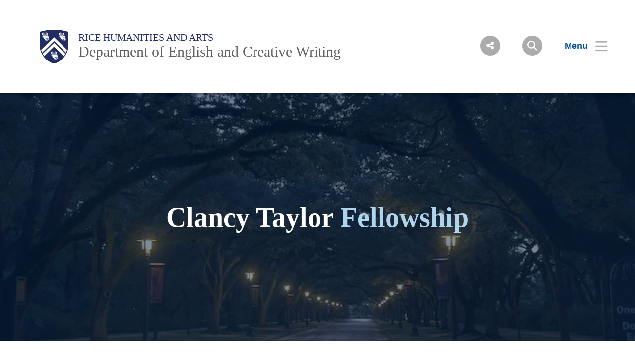

--- FILE ---
content_type: text/html; charset=UTF-8
request_url: https://english.rice.edu/clancy-taylor-fellowship
body_size: 12557
content:
<!DOCTYPE html>
<html lang="en" dir="ltr" prefix="content: http://purl.org/rss/1.0/modules/content/  dc: http://purl.org/dc/terms/  foaf: http://xmlns.com/foaf/0.1/  og: http://ogp.me/ns#  rdfs: http://www.w3.org/2000/01/rdf-schema#  schema: http://schema.org/  sioc: http://rdfs.org/sioc/ns#  sioct: http://rdfs.org/sioc/types#  skos: http://www.w3.org/2004/02/skos/core#  xsd: http://www.w3.org/2001/XMLSchema# ">
  <head>
    <meta charset="utf-8" />
<meta name="description" content="Located in an urban environment on a 300-acre tree-lined campus, Rice University seizes its advantageous position to pursue pathbreaking research and create innovative collaboration opportunities that contribute to the betterment of our world." />
<link rel="canonical" href="https://english.rice.edu/clancy-taylor-fellowship" />
<link rel="shortlink" href="https://english.rice.edu/clancy-taylor-fellowship" />
<meta property="og:site_name" content="Rice University Department of English and Creative Writing" />
<meta property="og:url" content="https://english.rice.edu/clancy-taylor-fellowship" />
<meta property="og:title" content="Clancy Taylor Fellowship" />
<meta property="og:description" content="Located in an urban environment on a 300-acre tree-lined campus, Rice University seizes its advantageous position to pursue pathbreaking research and create innovative collaboration opportunities that contribute to the betterment of our world." />
<meta name="twitter:description" content="The description of Rice University English Department&#039;s Clancy Taylor Fellowship." />
<meta name="Generator" content="Drupal 10 (https://www.drupal.org)" />
<meta name="MobileOptimized" content="width" />
<meta name="HandheldFriendly" content="true" />
<meta name="viewport" content="width=device-width, initial-scale=1.0" />
<link rel="icon" href="/sites/g/files/bxs2891/files/favicon.ico" type="image/vnd.microsoft.icon" />
<script>window.a2a_config=window.a2a_config||{};a2a_config.callbacks=[];a2a_config.overlays=[];a2a_config.templates={};</script>

    <title>Clancy Taylor Fellowship | Rice University Department of English and Creative Writing</title>
      <link rel="preload" href="https://staticws.b-cdn.net/assets/fonts/TrajanPro/TrajanPro-Regular.woff2" as="font" type="font/woff2" crossorigin>
      <link rel="preload" href="https://staticws.b-cdn.net/assets/fonts/Copernicus/Copernicus Book/Book.woff2" as="font" type="font/woff2" crossorigin>
      <link rel="preload" href="https://staticws.b-cdn.net/assets/fonts/Mallory/Mallory Book/Book.woff2" as="font" type="font/woff2" crossorigin>
      <link rel="preload" href="https://staticws.b-cdn.net/assets/fonts/Copernicus/Copernicus Bold/Bold.woff2" as="font" type="font/woff2" crossorigin>
      <link rel="preload" href="https://staticws.b-cdn.net/assets/fonts/Mallory/Mallory Bold/Bold.woff2" as="font" type="font/woff2" crossorigin>
      <link rel="stylesheet" media="all" href="/sites/g/files/bxs2891/files/css/css_5OV4HUUTRW3VufoLr2xG7kqVtwkOUBCatpxgjsgFv48.css?delta=0&amp;language=en&amp;theme=adm_rice&amp;include=eJw9y0EOgCAMBdELEXskUmk1jdBPoAu5vQuNu5dJhkUC7Iv4w3YMeCSWlocVpbNi55rKpWKBkbkUDDE4_XoXdUlzzdBGO09NAdSwnoNvONqiaa1XzV9_AEw_MAM" />
<link rel="stylesheet" media="all" href="https://kit.fontawesome.com/c22e70c3df.css" />
<link rel="stylesheet" media="all" href="https://cdn.jsdelivr.net/npm/@accessible360/accessible-slick@1.0.1/slick/slick.min.css" />
<link rel="stylesheet" media="all" href="https://cdn.jsdelivr.net/npm/@accessible360/accessible-slick@1.0.1/slick/accessible-slick-theme.min.css" />
<link rel="stylesheet" media="all" href="https://cdn.jsdelivr.net/npm/@fancyapps/fancybox@3.5.7/dist/jquery.fancybox.min.css" />
<link rel="stylesheet" media="all" href="https://cdn.jsdelivr.net/npm/plyr@3.7.2/dist/plyr.css" />
<link rel="stylesheet" media="all" href="/themes/custom/adm_rice/assets/css/app.css" />
<link rel="stylesheet" media="all" href="/themes/custom/adm_rice/assets/css/extra.css" />

    <script type="application/json" data-drupal-selector="drupal-settings-json">{"path":{"baseUrl":"\/","pathPrefix":"","currentPath":"node\/1641","currentPathIsAdmin":false,"isFront":false,"currentLanguage":"en"},"pluralDelimiter":"\u0003","suppressDeprecationErrors":true,"ajaxPageState":{"libraries":"eJxdi1EOwyAMQy-EmiOhlKSIjeAK8lFu306dJq0_lv1ss4iD2yT-mmXraB5YLPaSlHLFyjWkt0px9MgpoUtBo5-7L9okZCBXjc6Z8iXPvPCLj39oYczharTy0OBA9bJf3YEGmzSK7Z_tzU_aWkO8","theme":"adm_rice","theme_token":null},"ajaxTrustedUrl":[],"gtag":{"tagId":"","consentMode":false,"otherIds":[],"events":[],"additionalConfigInfo":[]},"gtm":{"tagId":null,"settings":{"data_layer":"dataLayer","include_classes":false,"allowlist_classes":"google\nnonGooglePixels\nnonGoogleScripts\nnonGoogleIframes","blocklist_classes":"customScripts\ncustomPixels","include_environment":false,"environment_id":"","environment_token":""},"tagIds":["GTM-PV5SFD7"]},"ckeditorAccordion":{"accordionStyle":{"collapseAll":1,"keepRowsOpen":null,"animateAccordionOpenAndClose":1,"openTabsWithHash":1,"allowHtmlInTitles":0}},"user":{"uid":0,"permissionsHash":"12809eaf29adb1a4ca0a15612c14da0afc7f2ab2b1c220819be91d1d8a11c4f4"}}</script>
<script src="/sites/g/files/bxs2891/files/js/js_7CShLR13vnh59N8WyFFGg5LTCMjZj3VAwAPQI3A95sg.js?scope=header&amp;delta=0&amp;language=en&amp;theme=adm_rice&amp;include=eJxdi0EKgDAMBD9UzJPKmsRQbRsoOejvFRRBL8PMwkIkHP0gPDItw3skSMujsJJVn1ETbyolfGQw-5DinV67L9olmbtVzQEju_DvCSv279hOvb4x6Q"></script>
<script src="https://cdn.jsdelivr.net/npm/@accessible360/accessible-slick@1.0.1/slick/slick.min.js"></script>
<script src="https://cdn.jsdelivr.net/npm/focus-visible@5.2.0/dist/focus-visible.min.js"></script>
<script src="https://cdn.jsdelivr.net/npm/@fancyapps/fancybox@3.5.7/dist/jquery.fancybox.min.js"></script>
<script src="https://cdn.jsdelivr.net/npm/selectric@1.13.0/public/jquery.selectric.min.js"></script>
<script src="https://cdn.jsdelivr.net/npm/plyr@3.7.2/dist/plyr.polyfilled.min.js"></script>
<script src="/themes/custom/adm_rice/assets/js/app.js?v=10.5.3" async></script>
<script src="/sites/g/files/bxs2891/files/js/js_u4JDIH-fxH2VZTHqLI1yhaMKOaCBYJQHcZwFhwHuIak.js?scope=header&amp;delta=7&amp;language=en&amp;theme=adm_rice&amp;include=eJxdi0EKgDAMBD9UzJPKmsRQbRsoOejvFRRBL8PMwkIkHP0gPDItw3skSMujsJJVn1ETbyolfGQw-5DinV67L9olmbtVzQEju_DvCSv279hOvb4x6Q"></script>
<script src="/themes/custom/adm_rice/assets/js/extras.js?v=10.5.3" defer></script>
<script src="/modules/contrib/google_tag/js/gtag.js?t4kdak"></script>
<script src="/modules/contrib/google_tag/js/gtm.js?t4kdak"></script>

        </head>
  <body class="path-node page-node-type-page">
    <a href="#main-content" class="visually-hidden skip-to-content">
      Skip to main content
    </a>
    <noscript><iframe src="https://www.googletagmanager.com/ns.html?id=GTM-PV5SFD7"
                  height="0" width="0" style="display:none;visibility:hidden"></iframe></noscript>

      <div class="dialog-off-canvas-main-canvas" data-off-canvas-main-canvas>
      <header class="header">
  	<div class="header__content content-mobile">
  		<div id="block-headercustomcss">
  
    
      
  <div>
    <div class="visually-hidden">Body</div>
              <div><script async="async" src="https://cdn.jsdelivr.net/gh/ws-rice/drupal@latest/assets/js/app.min.js">/**/</script>
<style type="text/css">.button__text {
font-size: 1.25em;
font-weight: 600;
}

.alert {
 padding: .75em;
}

form.webform-submission-form label {
 margin-right: 1em;
}

form.webform-submission-form {
 padding-top: 0;
}

.webform-confirmation__message {
 padding: 4em 2em;
 font-size: 1.5em;
}

.h1, h1 {
 line-height: 1.5;
}


/* ACCORDION */

.ckeditor-accordion-container > dl {
 position: relative;
 border: 1px solid #999999;
}

.ckeditor-accordion-container > dl dt > a {
 padding: 20px 20px 20px 50px;
 background-color: #f3f3f3;
 color: #000;
 border-bottom: 1px solid #999999;
}

.ckeditor-accordion-container > dl dt > .ckeditor-accordion-toggle:before, .ckeditor-accordion-container > dl dt > .ckeditor-accordion-toggle:after {
 background: #000;

}

.ckeditor-accordion-container > dl dt > a:hover {
 background-color: #fff;
 color: #000;
}

.ckeditor-accordion-container > dl dt.active > a {
 background-color: #eef1ef;
}

.ckeditor-accordion-container > dl dd {
 padding: 2em 2em 0 2em;
}
</style>
<script type="text/javascript">
var elements = document.getElementsByClassName('ckeditor-accordion-toggler');
for (var i = 0; i < elements.length; i++) {
 elements[i].href = 'ckeditor-accordion-container';
}
</script></div>
          </div>

  </div>              <div class="fl logo-container">
          <figure class="lockup">

        
        <a class="inline-block" href="https://www.rice.edu" title="Rice University Shield"><img class="lockup__image" src="/sites/g/files/bxs2891/files/2019-08/Shield.png" alt="Shield"></a>

        <div class="lockup__text">

                    
                    
                    
          <a class="lockup__parent" href="https://humanities.rice.edu" >Rice Humanities and Arts</a>

          <a class="lockup__child1" href="https://english.rice.edu" >Department of English and Creative Writing</a>
                  </div>
      </figure>
        </div>
      
<div class="fr menu-box">
  <nav class="menu menu--header">
    <button id="share-button" class="menu__share-btn menu__item button button--round button--small share-fade" title="Social Menu" >
       <i class="button__icon button__icon--center icon icon-social"></i>
    </button>
    <div class="menu__share">
      <a href="https://www.linkedin.com/edu/school?id=19472" class="button__icon-row icon icon-linkdin" tabindex="-1" title="Linked In"></a>      <a href="https://www.facebook.com/riceuniversity" class="button__icon-row icon icon-fb" tabindex="-1" title="Facebook"></a>      <a href="https://www.youtube.com/riceuniversity" class="button__icon-row icon icon-yt" tabindex="-1" title="YouTube"></a>      <a href="https://twitter.com/riceuniversity" class="button__icon-row icon icon-twitter" tabindex="-1" title="Twitter"></a>      <a href="https://instagram.com/riceuniversity" class="button__icon-row icon icon-instagram" tabindex="-1" title="Instagram"></a>          </div>
    <button id="search-button" class="menu__search-btn menu__item button button--round button--round button--small share-fade" title="Search">
      <i class="button__icon button__icon--center icon icon-search"></i>
    </button>
    <!--a id="login-button" class="share-fade menu__item button button--inline" title="Login">
      <span class="button__text hide@s">Login</span><i class="icon icon-login"></i>
    </a-->
    <button id="menu-button" class="hide@m menu__item button button--inline menu-button menu-end" title="Menu" aria-expanded="false" aria-label="Open Menu" aria-controls="site-nav">
      <span class="button__text">Menu</span><i class="icon icon-menu" aria-hidden="true"></i>
    </button>
    <div class="inline@m hide menu--mobile-icon tar">
      <button id="menu-button-mobile" class="menu__item button menu-button" title="Mobile Menu">
        <i class="icon icon-menu"></i>
      </button>
      <button id="close-button-mobile" class="menu__item hideim button close-button menu__close-button-mobile" title="Close">
        <i class="icon icon-close"></i>
      </button>
    </div>
  </nav>
</div>
<div class="menu__search">
  <div class="search hidden-sm">
    <form action="https://search.rice.edu" name="gs" method="get">
      <label class="hidden" for="p">Search Form</label>
      <input class="search-box" name="q" type="text" id="p" title="search engine" aria-label="Search Terms" size="20" maxlength="255" placeholder="Search..." tabindex="-1">
      <button title="Search" class="search-button" type="submit" name="tab" value="Search" tabindex="-1"></button>
      <button id="search-close" class="search-close-button" type="button" tabindex="-1"></button>
    </form>
  </div>
</div>

<nav role="navigation" aria-labelledby="block-mainnav-menu" id="block-mainnav">
            
  <h2 class="visually-hidden" id="block-mainnav-menu">Main Nav</h2>
  

        

<div class="menu--nav">
  <script>
   (function() {
     var cx = '014332935913219502104:djq0abwo2eq';
     var gcse = document.createElement('script');
     gcse.type = 'text/javascript';
     gcse.async = true;
     gcse.src = 'https://cse.google.com/cse.js?cx=' + cx;
     var s = document.getElementsByTagName('script')[0];
     s.parentNode.insertBefore(gcse, s);
   })();
</script>
<gcse:searchresults-only></gcse:searchresults-only>

  <div class="menu--items" aria-hidden="false">
    <button class="menu__back hide@m">&lt; back</button>
                      <ul region="header" class="menu--main">
                            <li class="menu menu__sub-toggle">
                          <button aria-expanded="false" tabindex="-1">About</button>
                                                  <ul class="menu--sub hide@m">
                            <li class="menu__sub-items">
                                <a href="/welcome" tabindex="-1" data-drupal-link-system-path="node/456">Welcome</a>
                    </li>
                                      <li class="menu__sub-items">
                                <a href="/about/contact" tabindex="-1" data-drupal-link-system-path="node/29">Contact</a>
                    </li>
                                      <li class="menu__sub-items">
                                <a href="/faculty-resources" tabindex="-1" data-drupal-link-system-path="node/1741">Faculty Resources</a>
                    </li>
                        </ul>
    
                      </li>
                  <li class="menu menu__sub-toggle">
                          <button aria-expanded="false" tabindex="-1">Undergraduate</button>
                                                  <ul class="menu--sub hide@m">
                            <li class="menu__sub-items"><button class="arrow" tabindex="-1">The English Program</button>
                      <ul class="menu__bottom" tabindex="-1">
                  <li class="menu__bottom-items">
                        <a href="/major-requirements-and-faqs" tabindex="-1" data-drupal-link-system-path="node/466">Major Requirements</a>
                    </li>
                  <li class="menu__bottom-items">
                        <a href="/areas-specialization" tabindex="-1" data-drupal-link-system-path="node/1001">Areas of Specialization</a>
                    </li>
                  <li class="menu__bottom-items">
                        <a href="/senior-seminar-research-workshop" tabindex="-1" data-drupal-link-system-path="node/461">Senior Seminar and Research Workshop</a>
                    </li>
                  <li class="menu__bottom-items">
                        <a href="/minor-english" tabindex="-1" data-drupal-link-system-path="node/1721">The Minor in English</a>
                    </li>
                  <li class="menu__bottom-items">
                        <a href="/academic-advising" tabindex="-1" data-drupal-link-system-path="node/1161">Advising</a>
                    </li>
                  <li class="menu__bottom-items">
                        <a href="/distinction" tabindex="-1" data-drupal-link-system-path="node/1186">Distinction</a>
                    </li>
                  <li class="menu__bottom-items">
                        <a href="/transfer-credits" tabindex="-1" data-drupal-link-system-path="node/1191">Transfer Credits</a>
                    </li>
              </ul>
    
          </li>
                                      <li class="menu__sub-items"><button class="arrow" tabindex="-1">Creative Writing</button>
                      <ul class="menu__bottom" tabindex="-1">
                  <li class="menu__bottom-items">
                        <a href="/creativewriting/welcome" tabindex="-1" data-drupal-link-system-path="node/1706">Welcome (Start Here)</a>
                    </li>
                  <li class="menu__bottom-items">
                        <a href="https://english.rice.edu/concentration-creative-writing" target="_blank" tabindex="-1">The Minor in Creative Writing (CREW)</a>
                    </li>
                  <li class="menu__bottom-items">
                        <a href="/r2-rice-review" tabindex="-1">The Major Concentration in Creative Writing (ECRW)</a>
                    </li>
                  <li class="menu__bottom-items">
                        <a href="/creative-writing-faqs" tabindex="-1" data-drupal-link-system-path="node/1711">Creative Writing FAQ&#039;s</a>
                    </li>
                  <li class="menu__bottom-items">
                        <a href="/creative-writing-awards" tabindex="-1" data-drupal-link-system-path="node/1211">Creative Writing Awards</a>
                    </li>
              </ul>
    
          </li>
                                      <li class="menu__sub-items"><button class="arrow" tabindex="-1">Courses </button>
                      <ul class="menu__bottom" tabindex="-1">
                  <li class="menu__bottom-items">
                        <a href="/summer-2026-courses" tabindex="-1" data-drupal-link-system-path="node/1941">Summer 2026 Courses</a>
                    </li>
                  <li class="menu__bottom-items">
                        <a href="/spring-2026-course-offerings" tabindex="-1" data-drupal-link-system-path="node/1901">Spring 2026 Course Offerings</a>
                    </li>
              </ul>
    
          </li>
                                      <li class="menu__sub-items"><button class="arrow" tabindex="-1">Opportunities</button>
                      <ul class="menu__bottom" tabindex="-1">
                  <li class="menu__bottom-items">
                        <a href="/exeter-study-abroad-program" tabindex="-1" data-drupal-link-system-path="node/1216">Study Abroad</a>
                    </li>
                  <li class="menu__bottom-items">
                        <a href="/research-opportunities" tabindex="-1" data-drupal-link-system-path="node/1171">Research</a>
                    </li>
                  <li class="menu__bottom-items">
                        <a href="/english-undergraduate-association" tabindex="-1" data-drupal-link-system-path="node/1176">English Undergraduate Association (EUA)</a>
                    </li>
                  <li class="menu__bottom-items">
                        <a href="https://humanities.rice.edu/hedge" target="_blank" tabindex="-1">Internships</a>
                    </li>
                  <li class="menu__bottom-items">
                        <a href="/undergraduate-student-prizes-and-awards" tabindex="-1" data-drupal-link-system-path="node/1181">Prizes and Awards</a>
                    </li>
                  <li class="menu__bottom-items">
                        <a href="/careers" tabindex="-1" data-drupal-link-system-path="node/1221">Careers</a>
                    </li>
              </ul>
    
          </li>
                        </ul>
    
                      </li>
                  <li class="menu menu__sub-toggle">
                          <button aria-expanded="false" tabindex="-1">Graduate</button>
                                                  <ul class="menu--sub hide@m">
                            <li class="menu__sub-items"><button class="arrow" tabindex="-1">PhD in English</button>
                      <ul class="menu__bottom" tabindex="-1">
                  <li class="menu__bottom-items">
                        <a href="" tabindex="-1">Our Program</a>
                    </li>
                  <li class="menu__bottom-items">
                        <a href="/graduate-student-directory" tabindex="-1" data-drupal-link-system-path="node/1101">Student Directory</a>
                    </li>
                  <li class="menu__bottom-items">
                        <a href="/graduate-handbook" tabindex="-1" data-drupal-link-system-path="node/1106">Graduate Handbook</a>
                    </li>
                  <li class="menu__bottom-items">
                        <a href="/registration-information" tabindex="-1" data-drupal-link-system-path="node/1111">Registration Information</a>
                    </li>
                  <li class="menu__bottom-items">
                        <a href="/support-travel-and-research" tabindex="-1" data-drupal-link-system-path="node/1116">Support for Travel and Research</a>
                    </li>
                  <li class="menu__bottom-items">
                        <a href="/graduate-forms" tabindex="-1" data-drupal-link-system-path="node/1121">Forms</a>
                    </li>
                  <li class="menu__bottom-items">
                        <a href="/governance" tabindex="-1" data-drupal-link-system-path="node/1126">Governance</a>
                    </li>
                  <li class="menu__bottom-items">
                        <a href="/clancy-taylor-fellowship" tabindex="-1" data-drupal-link-system-path="node/1641" class="is-active" aria-current="page">Clancy Taylor Fellowship</a>
                    </li>
                  <li class="menu__bottom-items">
                        <a href="/graduate-symposium" tabindex="-1" data-drupal-link-system-path="node/1131">Graduate Symposium</a>
                    </li>
                  <li class="menu__bottom-items">
                        <a href="/certificates-and-special-seminars" tabindex="-1" data-drupal-link-system-path="node/1136">Certificates and Special Seminars</a>
                    </li>
                  <li class="menu__bottom-items">
                        <a href="/graduate-funding-and-awards" tabindex="-1" data-drupal-link-system-path="node/1141">Funding and Awards</a>
                    </li>
                  <li class="menu__bottom-items">
                        <a href="/job-market-0" tabindex="-1" data-drupal-link-system-path="node/1156">Job Market</a>
                    </li>
                  <li class="menu__bottom-items">
                        <a href="/current-student-accomplishments" tabindex="-1" data-drupal-link-system-path="node/996">Current Student Accomplishments</a>
                    </li>
                  <li class="menu__bottom-items">
                        <a href="/graduate-alumni-spotlight" tabindex="-1" data-drupal-link-system-path="node/1011">Alumni Spotlight</a>
                    </li>
                  <li class="menu__bottom-items">
                        <a href="/phd-bookshelf" tabindex="-1" data-drupal-link-system-path="node/1071">Recent PhD Bookshelf</a>
                    </li>
                  <li class="menu__bottom-items">
                        <a href="/graduate-program-overview" tabindex="-1" data-drupal-link-system-path="node/1076">Program Overview</a>
                    </li>
                  <li class="menu__bottom-items">
                        <a href="/job-placement" tabindex="-1" data-drupal-link-system-path="node/1081">Job Placement</a>
                    </li>
                  <li class="menu__bottom-items">
                        <a href="/living-houston" tabindex="-1" data-drupal-link-system-path="node/1086">Living in Houston</a>
                    </li>
                  <li class="menu__bottom-items">
                        <a href="/request-information" tabindex="-1" data-drupal-link-system-path="node/1096">Request for Information</a>
                    </li>
                  <li class="menu__bottom-items">
                        <a href="/how-apply" tabindex="-1" data-drupal-link-system-path="node/1091">How to Apply</a>
                    </li>
                  <li class="menu__bottom-items">
                        <a href="/what-we-do" tabindex="-1" data-drupal-link-system-path="node/901">What We Do</a>
                    </li>
                  <li class="menu__bottom-items">
                        <a href="/graduate-program-contact-information" tabindex="-1" data-drupal-link-system-path="node/896">Contact Information</a>
                    </li>
              </ul>
    
          </li>
                                      <li class="menu__sub-items"><button class="arrow" tabindex="-1">MFA in Creative Writing</button>
                      <ul class="menu__bottom" tabindex="-1">
                  <li class="menu__bottom-items">
                        <a href="/creative-writing-mfa" tabindex="-1" data-drupal-link-system-path="node/1911">MFA in Creative Writing </a>
                    </li>
                  <li class="menu__bottom-items">
                        <a href="/creative-writing-mfa/about-program" tabindex="-1" data-drupal-link-system-path="node/1926">About the MFA in Creative Writing</a>
                    </li>
                  <li class="menu__bottom-items">
                        <a href="/creative-writing/focus-program" tabindex="-1" data-drupal-link-system-path="node/1931">Focus of the Program</a>
                    </li>
                  <li class="menu__bottom-items">
                        <a href="/creative-writing/mfa-faculty" tabindex="-1">Creative Writing Faculty</a>
                    </li>
                  <li class="menu__bottom-items">
                        <a href="/creative-writing/how-apply-mfa-creative-writing" tabindex="-1" data-drupal-link-system-path="node/1921">How to Apply</a>
                    </li>
              </ul>
    
          </li>
                        </ul>
    
                      </li>
                  <li class="menu menu__sub-toggle">
                          <button aria-expanded="false" tabindex="-1">People</button>
                                                  <ul class="menu--sub hide@m">
                            <li class="menu__sub-items"><button class="arrow" tabindex="-1">Directories</button>
                      <ul class="menu__bottom" tabindex="-1">
                  <li class="menu__bottom-items">
                        <a href="/faculty" tabindex="-1" data-drupal-link-system-path="node/30">Faculty</a>
                    </li>
                  <li class="menu__bottom-items">
                        <a href="/graduate-students" tabindex="-1" data-drupal-link-system-path="node/506">Graduate Students</a>
                    </li>
                  <li class="menu__bottom-items">
                        <a href="/staff" tabindex="-1" data-drupal-link-system-path="node/496">Staff</a>
                    </li>
                  <li class="menu__bottom-items">
                        <a href="/faculty-emeriti" tabindex="-1" data-drupal-link-system-path="node/511">Faculty Emeriti</a>
                    </li>
              </ul>
    
          </li>
                                      <li class="menu__sub-items"><button class="arrow" tabindex="-1">Affiliates</button>
                      <ul class="menu__bottom" tabindex="-1">
                  <li class="menu__bottom-items">
                        <a href="/faculty-affiliates" tabindex="-1" data-drupal-link-system-path="node/516">Faculty</a>
                    </li>
                  <li class="menu__bottom-items">
                        <a href="/affiliated-programs-centers" tabindex="-1" data-drupal-link-system-path="node/471">Programs and Centers</a>
                    </li>
              </ul>
    
          </li>
                                      <li class="menu__sub-items">
                                <a href="/memoriam" tabindex="-1" data-drupal-link-system-path="node/1791">In Memoriam</a>
                    </li>
                        </ul>
    
                      </li>
                  <li class="menu menu__sub-toggle">
                          <button aria-expanded="false" tabindex="-1">What&#039;s Happening</button>
                                                  <ul class="menu--sub hide@m">
                            <li class="menu__sub-items"><button class="arrow" tabindex="-1">Events</button>
                      <ul class="menu__bottom" tabindex="-1">
                  <li class="menu__bottom-items">
                        <a href="/upcoming-events" tabindex="-1" data-drupal-link-system-path="node/1266">Upcoming Events</a>
                    </li>
                  <li class="menu__bottom-items">
                        <a href="/cagle-lecture-series" tabindex="-1" data-drupal-link-system-path="node/1251">Cagle Lecture Series</a>
                    </li>
                  <li class="menu__bottom-items">
                        <a href="/camden-lecture-series" tabindex="-1" data-drupal-link-system-path="node/1256">Camden Lecture Series</a>
                    </li>
                  <li class="menu__bottom-items">
                        <a href="/cherry-reading-series" tabindex="-1" data-drupal-link-system-path="node/1261">Cherry Reading Series</a>
                    </li>
              </ul>
    
          </li>
                                      <li class="menu__sub-items"><button class="arrow" tabindex="-1">News</button>
                      <ul class="menu__bottom" tabindex="-1">
                  <li class="menu__bottom-items">
                        <a href="/newsletter-archive" tabindex="-1" data-drupal-link-system-path="node/876">Newsletter</a>
                    </li>
                  <li class="menu__bottom-items">
                        <a href="/news" tabindex="-1" data-drupal-link-system-path="node/871">News</a>
                    </li>
              </ul>
    
          </li>
                        </ul>
    
                      </li>
                  <li class="menu menu__sub-toggle">
                          <button aria-expanded="false" tabindex="-1">Publications</button>
                                                  <ul class="menu--sub hide@m">
                            <li class="menu__sub-items">
                                <a href="/faculty-publications" tabindex="-1" data-drupal-link-system-path="node/1441">Faculty Publications</a>
                    </li>
                                      <li class="menu__sub-items">
                                <a href="/literary-journals" tabindex="-1" data-drupal-link-system-path="node/886">Literary Journals</a>
                    </li>
                                      <li class="menu__sub-items">
                                <a href="/student-publications" tabindex="-1" data-drupal-link-system-path="node/891">Student Publications</a>
                    </li>
                                      <li class="menu__sub-items">
                                <a href="http://thewildgrain.rice.edu/" target="_blank" tabindex="-1">The Wild Grain</a>
                    </li>
                        </ul>
    
                      </li>
                  <li class="menu menu__sub-toggle">
                          <button onclick="location.href='https://riceconnect.rice.edu/donation/school-of-humanities'" tabindex="-1">Give</button>
                                  </li>
                    </ul>
  
  </div>
  <button id="close-button" class="hide@m menu__item hideim button button--inline close-button menu__close-button" title="Close">
    <span class="button__text">Close</span><i class="icon icon-close"></i>
  </button>
</div>





  </nav>
<div class="menu--image" style="background-image: linear-gradient( rgba(0,0,0,.6), rgba(0,0,0,.6) ), url('/sites/g/files/bxs2891/files/styles/banner_extra_large_1600xauto/public/2020-02/200131_Marschall_Fitlow_069-106.jpg.jpeg?itok=tFye9mQF');"  id="block-menubackground">
      <div class="menu__promo fade">
      <img class="menu__promo--image" src="/sites/g/files/bxs2891/files/styles/thumbnail_large_480x480/public/2020-02/Research%20Hero.jpg.jpeg?itok=9Rdq9ZkY" alt="Rice University English Department">
      <div class="menu__promo--message"><h4>Welcome</h4>

<p>Rice English integrates creative and critical practice through training in close reading, analytical writing, cultural history, and craft/form. Our faculty research and pedagogy cover the breadth of the study of British and American literatures and cultures ranging from the medieval era to the present.</p>
</div>
    </div>
  </div>
<div id="block-gradadmissionspingtracking">
  
    
      
  <div>
    <div class="visually-hidden">Body</div>
              <div><script async="async" src="https://gradadmissions.rice.edu/ping">/**/</script></div>
          </div>

  </div>
  	</div>
	</header>


<main id="main-content" role="main">

  

    <div>
    <div data-drupal-messages-fallback class="hidden"></div><div id="block-adm-rice-content">
  
    
      <div data-history-node-id="1641" about="/clancy-taylor-fellowship" class="container">

  
  

      <div class="hero" >
      <div class="hero__image image-background" style="background-image: url('/sites/g/files/bxs2891/files/styles/banner_extra_large_1600xauto/public/2022-05/48576379252_d0814132c3_o%20copy.jpg.jpeg?itok=9kBHzzwj');">
        <div class="overlay overlay--extraDark">
          <div class="hero__title overlay__content overlay__content--center">

            
            <h1>
            <div>Clancy Taylor <strong>Fellowship</strong></div>
      </h1>
          </div>
        </div>

                  <nav class="hero__breadcrumbs breadcrumbs">
                                          <a href="/">DEPARTMENT OF ENGLISH AND CREATIVE WRITING</a>
                <span class="separator">&gt;</span>
                                                        <span>Clancy Taylor Fellowship</span>
                                    </nav>
        
      </div>
      

          </div>
  
      <nav class="menu menu--quick">
    
  </nav>
  
  

      <div class="grid-mw--1080 ph@m-5">
      <div class="page-body__content">
        
            <div><style type="text/css">nav.breadcrumbs {
 display: none;
}
</style>
<h4>The Clancy Taylor Summer Public Humanities Fund</h4>

<p>This fund was established in memory of <a href="https://english.rice.edu/clancy-taylor-memorial">Clancy Taylor</a>, whose impact on the English department graduate program was as deep as their commitment to research, scholarship, and activism, that would improve the lives of a diverse and inclusive public. It honors Clancy Taylor's commitment by funding summer internships that support the ongoing work of Rice faculty-led public humanities projects, public-facing research projects in the city of Houston, or non-paid internships with faculty, activists, or organizations where their efforts will be valued and recognized.</p>

<h4>Summer 2024</h4>

<p><strong>Maddie Lacy</strong><br>
<a href="https://profiles.rice.edu/student/madison-lacy">Maddie</a> will serve as an intern with the <a href="https://houstonfloodmuseum.org/">Houston Flood Museum</a>, assisting <a href="https://profiles.rice.edu/faculty/lacy-m-johnson">Dr. Lacy Johnson</a> with research for this ongoing public humanities project. The mission of the Houston Flood Museum, as stated on the website, “is to exhibit the connections between human activities and catastrophic flooding — as linked to wealth inequality and racial disparities– and to act as a catalyst for reimagining the ways Houston, the Gulf Coast, and the wider world evolve in a context of persistent natural disasters.” </p>

<p><strong>Isaac Salazar</strong><br>
<a href="https://profiles.rice.edu/student/isaac-salazar">Issac's</a> internship will involve working for the recently established journal <em><a href="https://www.pennpress.org/journals/journal/pasados/">Pasados: Recovering History, Imagining Latinidad</a>, </em>an open-access publication—published by the University of Pennsylvania and in collaboration with the Houston-based Recovering the U.S.-Hispanic Literary Heritage Project—that provides peer-reviewed content, focusing on Latinx cultural pasts. </p>

<h4>Summer 2023</h4>

<p><strong>Christopher Nicholson</strong><br>
<a href="https://profiles.rice.edu/student/christopher-nicholson">Chris</a> held an internship with <a href="https://profiles.rice.edu/faculty/nicole-waligora-davis">Dr. Nicole Waligora-Davis,</a> contributing to an ongoing research project centered on Houston’s historic Freedmen’s Town and the Fourth Ward, itself a subcomponent of the broader project Black Life in Houston: An Atlas of Racial Inequality, Displacement, and Integration (<a href="https://spatialstudieslab.rice.edu/blackatlas/">Black Atlas</a>). This project works to translate archival materials into a digital map which tells the story of Houston’s black communities in a publically accessible format. </p>

<p><strong>Bren Ram</strong><br>
<a href="https://profiles.rice.edu/student/bren-ram">Bren</a> was a Digital Communications Fellow for <a href="https://commissionshift.org/">Commission Shift</a>, a women-led Texas environmental nonprofit. </p>

<p>From Bren:<br>
As very close friends of Clancy’s, we (SJ Stout and Bren Ram) are inspired to use the fund in their name to forge connections between Rice’s English graduate program and the wider Houston nonprofit community–especially focused on Texas’ oil and gas industry, which was one of Clancy’s principal areas of academic interest. Their energy, compassion, collaborative spirit, and love for Texas guide our vision, and it would be an honor to work together in their name. Commission Shift is a watchdog organization focused on reforming the Railroad Commission of Texas, which oversees oil and gas development, coal and uranium mining, and gas utility service in Texas. Commission Shift educates Texans about the Railroad Commission, advocates for reforms to the Commission, promotes the cleanup of oil and natural gas pollutants, and pushes for weatherization and greater oversight of Texas’ energy sector to insulate Texans from the effects of extreme weather. </p>

<p> </p>

<h4>Summer 2022</h4>

<p><strong><a href="https://profiles.rice.edu/student/zainab-abdali">Zainab Abdali</a> </strong>continued the work she started last summer as a Clancy Taylor Public Humanities fellowship recipient on the <a href="https://feministwests.blogs.rice.edu/"><em>Living West as Feminists</em></a> project with <a href="https://profiles.rice.edu/faculty/krista-comer">Dr. Krista Comer</a>. Keep reading below for Zainab's report on her work in 2021!</p>

<p><strong><a href="https://profiles.rice.edu/student/sonia-del-hierro">Sonia Del Hierro</a> </strong>worked at the <a href="https://ccl.rice.edu/">Center for Civic Leadership (CCL)</a>, working with the CCL's student advising team to support undergraduates as they apply to various fellowships. She reviewed fellowship requirements with students, conducted workshop sessions, consulted on student writing samples, and assisted in identifying and contacting potential community partners to support CCL's new faculty initiative.</p>

<p><strong><a href="https://profiles.rice.edu/student/randi-mcinerney-mraovic">Randi McInerney</a> </strong>worked for <a href="https://fwtransformation.org/">The Center for Urban Transformation (CUT)</a> to perform grant research, copy-edit the CUT teams’ drafts, generate content for grant proposals, and, generally, learn about the genre and best practices.</p>

<h4>Summer 2021</h4>

<p><strong>Amy Bower</strong><br>
<a href="https://profiles.rice.edu/student/amy-bower">Amy</a> edited Professor <a href="https://www.dariengee.com/">Darien Hsu Gee’s</a> anthology, <em><a href="https://www.woodhallpress.com/nonwhite-and-woman">Nonwhite and Woman: 131 Micro Essays on Being in the World</a>. </em></p>

<p>From Amy:</p>

<p>Through the Clancy Taylor Public Summer Humanities Fund, I had the opportunity to work with the author Darien Hsu Gee. During the internship, I assisted Darien with various editorial tasks for her forthcoming anthology, <em>Nonwhite and Woman: 131 Micro Essays on Being in the World</em>. I was able to take part in nearly every aspect of the publishing process, from selecting essays for the anthology, to preparing the manuscript for publication, to marketing the book. The internship gave me firsthand experience of the publishing process and allowed me to develop my editing skills. As someone who is passionate about creative writing, Darien’s mentorship has also been invaluable as I pursue my personal writing goals.</p>

<p>Beyond the practical experience gained from the internship, it was extremely rewarding to watch the anthology come together. <em>Nonwhite and Woman</em> amplifies and celebrates the voices of women of color, with essays written by both established and emerging writers. I feel honored to have been a part of this project.</p>

<p><strong>Zainab Abdali </strong><br>
The following is a blog post <a href="https://profiles.rice.edu/student/zainab-abdali">Zainab</a> published on the <a href="https://feministwests.blogs.rice.edu/2021/08/12/finding-community-through-transcription/"><em>Living West as Feminists</em> website</a>.</p>

<p>9 am in Houston. I sit down at my desk with a cup of coffee, open up my laptop, and put my headphones on. I hit play. The conversation that I listen to is wide-ranging – it covers settler colonialism, motherhood, birdwatching, generational trauma, academia, and many other topics. The conversation is taking place in Texas or New Mexico or Montana or Colorado or Utah or Idaho – other than Texas, all states I have never been to. I know the person asking questions – my internship supervisor and professor, Krista Comer – but not the people being interviewed, who are feminist scholars and colleagues of Dr. Comer’s and with whom I’ve communicated only via email to collect release forms and writing samples.</p>

<p>But as I transcribe these conversations, I feel strangely connected to each of the people being interviewed. One reason for this is that transcription necessarily requires close listening. You have to pay attention to every word – zoning out for even a few seconds means having to go back and replay the audio. Even if I am listening carefully, sometimes I can’t understand what is said, and need to rewind a word or a sentence multiple times to be able to figure it out. When they name someone or some place, I spend some time Googling to make sure I got the spellings right– having had my own name misspelled and mispronounced by everyone from baristas to professors for years, I am very particular about getting names right. I am using an AI program to auto-transcribe, but the software often misspells or misinterprets certain words, especially those in Spanish, doesn’t catch a word or phrase said in a softer tone, and does not transcribe sounds at all. Birds chirping. Plane flying overhead. Car driving by. Kids playing in the background. Dog barking. Krista and interviewee laughing. I write these down in parentheses so that the transcription is a fuller record of the interview, paying attention to more than just the words, paying attention to the sounds of the place that the conversation is happening.</p>

<p>By the time I am done transcribing an interview, I have spent hours listening to a person’s voice, and I’ve come to recognize their speech patterns, the particular cadence of their voice. But the sense of familiarity I feel with them is due to more than just carefully listening to them. It is also because of what they say. Many of the women being interviewed discuss their complicated relationship to the word “feminism,” especially the women of color, for whom feminism was not something arrived at easily in a sudden moment of revelation, but something that took years of negotiation to claim and reclaim. Many point to college and certain college courses as an important period in their journey to feminism. Some discuss how their feminism is tied to having a strong community of women around them who support them. Some discuss their complicated connection to “home” or a home place. Again and again, I am struck by how closely I can relate to the experiences of these women whom I have never met and who have vastly different backgrounds than my own.</p>

<p>When I was a junior in college, I remember excitedly telling my advisor and mentor, Carol Fadda, who is an Arab American professor of English at Syracuse, that while doing research for my undergraduate thesis, I had started reading <a href="https://www.routledge.com/this-bridge-we-call-home-radical-visions-for-transformation/Anzaldua-Keating/p/book/9780415936828">this bridge we call home</a>. I remember I told her how exhilarating it was to be reading this collection of writings by primarily women of color feminist scholars, including Muslim and Arab American feminists, and how I felt like I was reading my own experiences within its pages – a rare feeling for me, since at that time I hadn’t come across many feminist texts that centered women of color or that I felt I could relate to. And I remember Carol growing emotional as well, telling me that it was moving for her to see me find this book and these essays, because she herself could remember first coming across this book (and the original collection, <em><a href="https://sunypress.edu/Books/T/This-Bridge-Called-My-Back-Fourth-Edition2">This Bridge Called My Back</a></em>) and feeling that same sort of excitement, that same sort of comfort of knowing you are not alone. Several of the contributors to this bridge we call home also mention what the original collection meant to them when they first encountered it: Renée M. Martínez refers to it as having the impact of a mother, a sister, a compañera; and one of the editors, AnaLouise Keating, writes of her first encounter with This Bridge Called My Back as a kind of coming home.</p>

<p>I bring up this anecdote because to me, this is one of the most powerful aspects of feminist scholarship, and this is what the <em>Living West as Feminists</em> project is fundamentally about–creating a space for feminists to come home to by talking, reading, and writing about our complex relationships to feminism and to place, and reflecting on our relationships with each other. Creating feminist rest areas, to use the term Dr. Comer has used on this blog.</p>

<p>Before I started this internship early in the summer, I had been nervous about spending two months working entirely from home, just sitting in front of my computer. I started my PhD in Fall 2020, so I was already exhausted from having done a whole year, my very first year of graduate studies, fully online, without the kind of in-person community of peers that had been so important for me in my undergraduate years. And now, here I was, about to start an internship where my tasks were primarily transcribing interviews, sending emails, organizing files, and website management – all done from home.</p>

<p>What I’ve come to realize as summer draws to a close is that <em>Living West as Feminists</em> has been able to cultivate a community of its own. Rather than feeling isolated during this summer, I found myself a part of a network of feminist scholars who are willing to connect their academic or professional work to their lived experiences, who approach concepts like feminism, settler colonialism, migration, borders as not only theoretical or academic topics, but as frameworks that tangibly shape or have shaped their lives.</p>

<p>As much as we talk about lived experience in academia, it’s still difficult to move away from the idea that real expertise somehow requires an impersonal, unbiased, objective approach to the theoretical concepts we study. But in the feminist rest area that all the people involved in <em>Living West as Feminists</em> have collectively created, the personal stakes of feminist theory and settler colonialism studies are made clear, and relationality, not some kind of distanced objectivity, is the defining feature of the project. Going into the second year of my graduate studies with all the surrounding uncertainty about how “normal” the academic year will be, not to mention the ever-present realization about the dire state of the job market and the humanities in general, it is communities like the one we have collectively built this summer through LWAF that provide me with a sense of comfort, and convince me of the possibility of creating something that people can come home to.<br>
[END OF BLOG POST]</p>

<p>As the post above conveys, I found the internship to be a rewarding experience that I think will help me both in terms of academic skills and in terms of the technical and professional skills gained. Dr. Comer was an extremely supportive supervisor–I especially appreciated that she not only gave me meaningful tasks that challenged me and interested me, but also that she included me in the decision-making of the project and really allowed me to feel like a collaborator, rather than a research assistant. I would definitely recommend this internship to other graduate students, especially those who are interested in public humanities.</p>
</div>
      
      </div>
    </div>
  
  
</div>



  </div>
  </div>


</main>

  <footer class="footer">
    <div class="footer__content grid">
                    <div class="tal tac@l col col-5 col@xl-3 col@ml">
                                  <a class="footer__logo" href="https://www.rice.edu/"><img class="image-responsive" src="/sites/g/files/bxs2891/files/2019-07/Rice_University_Horizontal_Blue.svg" alt="Rice University Logo"></a>
                </div>
          <div class="footer--content-box col@ml footer__footer-menu">
    <nav class="footer__menu menu menu--footer tal tac@m">
                                    <a href="/faculty" class="menu__item footer__menu" data-drupal-link-system-path="node/30">People</a>
                  <a href="/major-requirements-and-faqs" class="menu__item footer__menu" data-drupal-link-system-path="node/466">Undergraduate</a>
                  <a href="/graduate-program-overview" class="menu__item footer__menu" data-drupal-link-system-path="node/1076">Graduate</a>
                  <a href="/faculty-books" class="menu__item footer__menu" data-drupal-link-system-path="node/881">Publications</a>
                  <a href="/news" class="menu__item footer__menu" data-drupal-link-system-path="node/871">What&#039;s Happening</a>
                  
      <a href="#" class="menu__item fr">BACK TO TOP</a>
    </nav>

    
        <hr class="hide block@ml">
      <div class="footer__address">
        <p>6100 Main St., Houston, TX 77005-1827 <span class="hide@s">|</span></p>

<p>Mailing Address: P.O. Box 1892, Houston, TX 77251-1892 <span class="hide@s">|</span></p>

<p>713-348-4840 | <a href="https://privacy.rice.edu/"><strong>Privacy Policy</strong></a> | <a href="/campus-carry">Campus Carry</a></p>

      </div>
    </div>
  
    </div>
  </footer>


  </div>

    

    <script src="https://static.addtoany.com/menu/page.js" defer></script>
<script src="/sites/g/files/bxs2891/files/js/js_FpbuNAM7EStpr9B1V0yflDb8T1L1HuT_XI5TlucwTNY.js?scope=footer&amp;delta=1&amp;language=en&amp;theme=adm_rice&amp;include=eJxdi0EKgDAMBD9UzJPKmsRQbRsoOejvFRRBL8PMwkIkHP0gPDItw3skSMujsJJVn1ETbyolfGQw-5DinV67L9olmbtVzQEju_DvCSv279hOvb4x6Q"></script>
<script src="/modules/contrib/ckeditor_accordion/js/accordion.frontend.min.js?t4kdak"></script>
<script src="/sites/g/files/bxs2891/files/js/js_yvwHSDSiMXdmK4Ax6I4NVlk3Vszb6Papq9huFzU67b0.js?scope=footer&amp;delta=3&amp;language=en&amp;theme=adm_rice&amp;include=eJxdi0EKgDAMBD9UzJPKmsRQbRsoOejvFRRBL8PMwkIkHP0gPDItw3skSMujsJJVn1ETbyolfGQw-5DinV67L9olmbtVzQEju_DvCSv279hOvb4x6Q"></script>

  </body>
</html>


--- FILE ---
content_type: text/css
request_url: https://kit.fontawesome.com/c22e70c3df.css
body_size: -111
content:
@import url(https://ka-p.fontawesome.com/assets/c22e70c3df/54803419/kit.css?token=c22e70c3df);